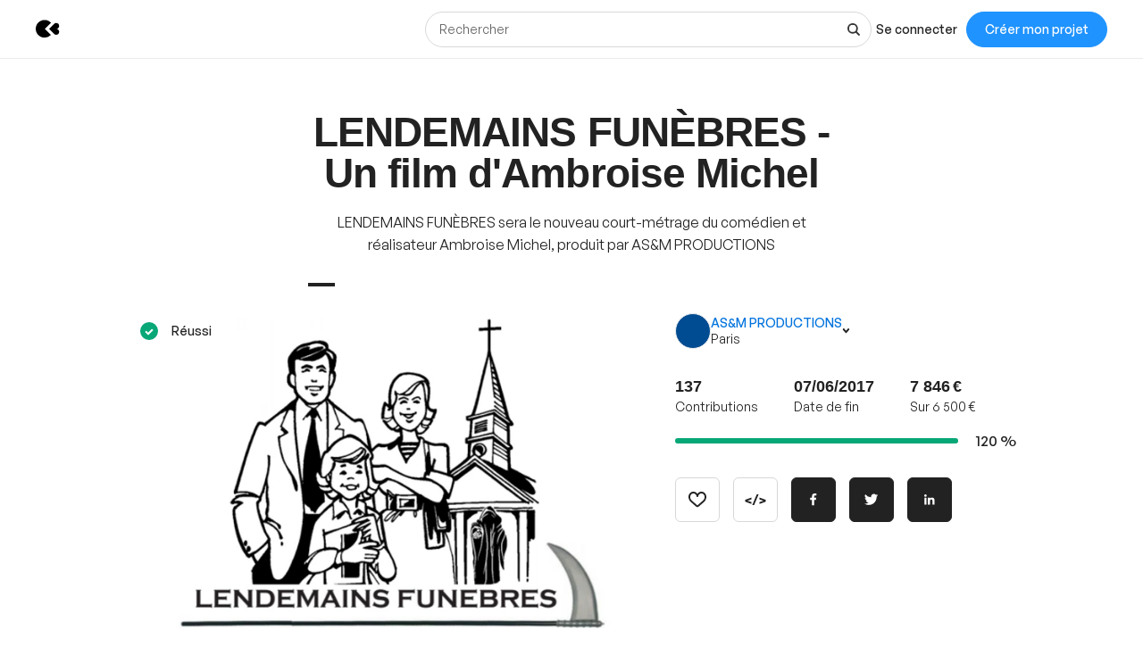

--- FILE ---
content_type: text/css
request_url: https://djxmmoom3injc.cloudfront.net/webpack_assets/builds/app-kitten-2c2460ec01a32cb5.css
body_size: 4972
content:
html{min-height:-webkit-fill-available;overscroll-behavior:none}a,a:hover,a:focus{text-decoration:none}form{padding:0}button{margin:0;padding:0;border:none;font:inherit;color:inherit;background-color:transparent}abbr{text-decoration:none}img[alt]:not([alt='']){font-family:GeneralSans;font-weight:lighter;font-size:12px}img[alt]:not([alt=''])::before{width:100%;height:100%;display:flex;justify-content:center;align-items:center;box-sizing:border-box;padding:2em}@font-face {font-family:'GeneralSans';font-weight:400;font-display:fallback;font-style:normal;src:url(https://djxmmoom3injc.cloudfront.net/webpack_assets/builds/eb38d80f1efefe0e.woff2) format('woff2'),url(https://djxmmoom3injc.cloudfront.net/webpack_assets/builds/f134b2c51a52f156.woff) format('woff')}@font-face {font-family:'GeneralSans';font-weight:500;font-display:fallback;font-style:normal;src:url(https://djxmmoom3injc.cloudfront.net/webpack_assets/builds/c769b9ad37242ab7.woff2) format('woff2'),url(https://djxmmoom3injc.cloudfront.net/webpack_assets/builds/b9031fabb78447d4.woff) format('woff')}@font-face {font-family:'GeneralSans';font-weight:700;font-display:fallback;font-style:normal;src:url(https://djxmmoom3injc.cloudfront.net/webpack_assets/builds/bd2e31d9f13a7622.woff2) format('woff2'),url(https://djxmmoom3injc.cloudfront.net/webpack_assets/builds/585130ff465f2527.woff) format('woff')}@font-face {font-family:'AntiqueOlive';font-weight:600;font-display:fallback;src:url(https://djxmmoom3injc.cloudfront.net/webpack_assets/builds/397f1efe9714dbd7.woff2) format('woff2'),url(https://djxmmoom3injc.cloudfront.net/webpack_assets/builds/4893ae77fa6c641f.woff) format('woff')}:root{--color-grey-100:#fbfbfb;--color-grey-200:#f6f6f6;--color-grey-300:#eee;--color-grey-400:#d8d8d8;--color-grey-500:#b8b8b8;--color-grey-600:#949494;--color-grey-700:#636363;--color-grey-800:#2d2d2d;--color-grey-900:#222;--color-grey-000:#fff;--color-success-100:#e4fbf4;--color-success-300:#a4e7d3;--color-success-500:#08a777;--color-success-700:#0e7758;--color-success-900:#004933;--color-news-100:#e7f1ff;--color-news-300:#7bb3ff;--color-news-500:#1f93ff;--color-news-700:#0050bd;--color-news-900:#003a88;--color-primary-100:#e7f1ff;--color-primary-300:#7bb3ff;--color-primary-500:#1f93ff;--color-primary-700:#0050bd;--color-primary-900:#003a88;--color-warning-100:#fff9e2;--color-warning-300:#ffe997;--color-warning-500:#ffb800;--color-warning-700:#af8b00;--color-warning-900:#6d5700;--color-danger-100:#ffe9ef;--color-danger-300:#ffb8cb;--color-danger-500:#f60044;--color-danger-700:#d8043e;--color-danger-900:#a8002e;--border-width:1px;--border:var(--border-width) solid var(--color-grey-400);--border-hover:var(--border-width) solid var(--color-grey-500);--border-active:var(--border-width) solid var(--color-grey-600);--border-hover-primary:var(--border-width) solid var(--color-primary-300);--border-active-primary:var(--border-width) solid var(--color-primary-500);--border-light:var(--border-width) solid var(--color-grey-300);--border-danger:var(--border-width) solid var(--color-danger-500);--border-success:var(--border-width) solid var(--color-success-500);--border-warning:var(--border-width) solid var(--color-warning-500);--border-disabled:var(--border-width) solid var(--color-grey-400);--border-disabled-active:var(--border-width) solid var(--color-grey-500);--border-radius-xs:0.25rem;--border-radius-s:0.375rem;--border-radius-m:0.5rem;--border-radius-l:0.625rem;--border-radius-xl:1rem;--border-radius-rounded:624.9375rem;--outline:auto;--outline-input:2px solid var(--color-grey-900);--outline-offset:0;--outline-offset-input:-2px;--transition-timing:0.2s;--transition-timing-function:ease;--transition:var(--transition-timing) var(--transition-timing-function);--box-shadow-xs:0 0 0.625rem rgba(0,0,0,.08);--box-shadow-s:0 0 1.25rem rgba(0,0,0,.08);--box-shadow-m:0 0 1.875rem rgba(0,0,0,.08);--box-shadow-l:0 0 2.5rem rgba(0,0,0,.08);--box-shadow-xl:0 0 3.125rem rgba(0,0,0,.08);--box-shadow-hover-xs:0 0 0.625rem rgba(0,0,0,.15);--box-shadow-hover-s:0 0 1.25rem rgba(0,0,0,.15);--box-shadow-hover-m:0 0 1.875rem rgba(0,0,0,.15);--box-shadow-hover-l:0 0 2.5rem rgba(0,0,0,.15);--box-shadow-hover-xl:0 0 3.125rem rgba(0,0,0,.15);--spacing-0:0;--spacing-1:0.125rem;--spacing-2:0.25rem;--spacing-3:0.5rem;--spacing-4:0.75rem;--spacing-5:1rem;--spacing-6:1.25rem;--spacing-7:1.5rem;--spacing-8:2rem;--spacing-9:2.5rem;--spacing-10:3rem;--spacing-11:3.5rem;--spacing-12:4rem;--font-family-generalsans:General Sans,sans-serif;--font-family-antiqueolive:Antique olive,sans-serif;--font-headline-small:var(--font-weight-600) var(--font-size-12) var(--font-family-generalsans);--font-title-x-large:var(--font-weight-600) var(--font-size-11)/var(--line-height-8) var(--font-family-generalsans);--font-title-large:var(--font-weight-600) var(--font-size-10)/var(--line-height-7) var(--font-family-generalsans);--font-title-medium:var(--font-weight-600) var(--font-size-9)/var(--line-height-6) var(--font-family-generalsans);--font-title-small:var(--font-weight-600) var(--font-size-8)/var(--line-height-5) var(--font-family-generalsans);--font-subtitle-large:var(--font-weight-600) var(--font-size-7)/var(--line-height-5) var(--font-family-generalsans);--font-subtitle-medium:var(--font-weight-600) var(--font-size-6)/var(--line-height-4) var(--font-family-generalsans);--font-body-x-large:var(--font-weight-400) var(--font-size-6)/var(--line-height-5) var(--font-family-generalsans);--font-body-large:var(--font-weight-400) var(--font-size-4)/var(--line-height-3) var(--font-family-generalsans);--font-body-medium:var(--font-weight-400) var(--font-size-3)/var(--line-height-2) var(--font-family-generalsans);--font-body-small:var(--font-weight-400) var(--font-size-2)/var(--line-height-1) var(--font-family-generalsans);--font-label-large:var(--font-weight-500) var(--font-size-4)/var(--line-height-4) var(--font-family-generalsans);--font-label-medium:var(--font-weight-500) var(--font-size-3)/var(--line-height-3) var(--font-family-generalsans);--font-label-small:var(--font-weight-500) var(--font-size-2)/var(--line-height-2) var(--font-family-generalsans);--font-info-small:var(--font-weight-400) var(--font-size-2)/var(--line-height-1) var(--font-family-generalsans);--font-weight-400:400;--font-weight-500:500;--font-weight-600:600;--font-weight-700:700;--font-size-1:0.6875rem;--font-size-2:0.75rem;--font-size-3:0.875rem;--font-size-4:1rem;--font-size-5:1.125rem;--font-size-6:1.25rem;--font-size-7:1.5rem;--font-size-8:1.75rem;--font-size-9:2rem;--font-size-10:2.25rem;--font-size-11:2.875rem;--font-size-12:4rem;--line-height-1:1rem;--line-height-2:1.125rem;--line-height-3:1.25rem;--line-height-4:1.375rem;--line-height-5:1.5rem;--line-height-6:1.875rem;--line-height-7:2.125rem;--line-height-8:2.875rem;--line-height-9:auto}.k-u-a11y-visuallyHidden:not(:focus):not(:active){clip:rect(0 0 0 0);-webkit-clip-path:inset(100%);clip-path:inset(100%);height:1px;overflow:hidden;position:absolute;white-space:nowrap;width:1px}.k-u-alignSelf-center{align-self:center !important}.k-u-alignSelf-start{align-self:flex-start !important}@media (max-width:639px){.k-u-alignSelf-stretch\@xs-down{align-self:stretch !important}}.k-u-background-color-background1{background-color:var(--color-grey-000,#fff) !important}.k-u-background-color-background2{background-color:var(--color-grey-100,#fbfbfb) !important}.k-u-background-color-background3{background-color:var(--color-grey-200,#f6f6f6) !important}.k-u-background-color-primary6{background-color:var(--color-primary-100,#e8f7fe) !important}.k-u-border-none{border:none !important}.k-u-cursor-pointer{cursor:pointer !important}.k-u-cursor-not-allowed{cursor:not-allowed !important}.k-u-flex-justifyContent-center{justify-content:center !important}.k-u-flex-justifyContent-start{justify-content:flex-start !important}.k-u-flex-justifyContent-end{justify-content:flex-end !important}.k-u-flex-justifyContent-sb{justify-content:space-between !important}@media (max-width:1079px){.k-u-flex-justifyContent-center\@m-down{justify-content:center !important}}@media (max-width:767px){.k-u-flex-justifyContent-center\@s-down{justify-content:center !important}.k-u-flex-justifyContent-start\@s-down{justify-content:flex-start !important}}@media (min-width:1080px){.k-u-flex-justifyContent-end\@l-up{justify-content:flex-end !important}.k-u-flex-justifyContent-sb\@l-up{justify-content:space-between !important}}.k-u-flex-alignItems-center{align-items:center !important}.k-u-flex-alignItems-start{align-items:flex-start !important}.k-u-flex-alignItems-end{align-items:flex-end !important}.k-u-flex-alignItems-baseline{align-items:baseline !important}.k-u-flex-direction-row{flex-direction:row !important}.k-u-flex-direction-column{flex-direction:column !important}@media (max-width:1079px){.k-u-flex-direction-column\@m-down{flex-direction:column !important}}@media (max-width:767px){.k-u-flex-direction-column\@s-down{flex-direction:column !important}}@media (min-width:1080px){.k-u-flex-direction-row\@l-up{flex-direction:row !important}}.k-u-flex-wrap-wrap{flex-wrap:wrap !important}@media (max-width:767px){.k-u-flex-wrap-wrap\@s-down{flex-wrap:wrap !important}}.k-u-flex-gap-none{gap:0 !important}.k-u-flex-gap-noneHalf{gap:.3125rem !important}.k-u-flex-gap-single{gap:.625rem !important}.k-u-flex-gap-singleHalf{gap:.9375rem !important}.k-u-flex-gap-double{gap:1.25rem !important}.k-u-flex-gap-quadruple{gap:2.5rem !important}@media (min-width:640px){.k-u-flex-gap-triple\@s-up{gap:1.875rem !important}}.k-u-flex-grow-single{flex-grow:1 !important}.k-u-flex-shrink-none{flex-shrink:0 !important}.k-u-image-responsive{display:block !important;height:auto !important;max-width:100% !important}.k-u-link{font-family:GeneralSans,Helvetica,Arial,sans-serif !important;font-weight:500 !important;text-decoration:none !important}.k-u-link:focus-visible{outline:auto !important}.k-u-link-font1{color:var(--color-grey-900,#222) !important;transition:color var(--transition) !important}.k-u-link-font1:focus,.k-u-link-font1:hover{color:var(--color-primary-500,#19b4fa) !important}.k-u-link-primary1{color:var(--color-primary-700,#05a8e6) !important;transition:color var(--transition) !important}.k-u-link-primary1:focus,.k-u-link-primary1:hover{color:var(--color-primary-900,#0496cc) !important}.k-u-link-background1{color:var(--color-grey-000,#fff) !important;transition:color var(--transition) !important}.k-u-link-background1:focus,.k-u-link-background1:hover{color:var(--color-primary-500,#19b4fa) !important}.k-u-reset-button{background-color:transparent;border:none;color:inherit;cursor:pointer;font:inherit;margin:0;padding:0;text-align:initial}.k-u-reset-button:focus-visible{outline:auto}.k-u-m-t-8{margin-top:var(--spacing-8) !important}.k-u-margin-none{margin:0 !important}.k-u-margin-vertical-single{margin-block:.625rem !important}.k-u-margin-vertical-double{margin-block:1.25rem !important}.k-u-margin-vertical-triple{margin-block:1.875rem !important}.k-u-margin-vertical-quadruple{margin-block:2.5rem !important}.k-u-margin-vertical-quintuple{margin-block:3.125rem !important}.k-u-margin-vertical-octuple{margin-block:5rem !important}.k-u-margin-vertical-decuple{margin-block:6.25rem !important}.k-u-margin-horizontal-double{margin-inline:1.25rem !important}.k-u-margin-horizontal-auto{margin-inline:auto !important}.k-u-margin-top-none{margin-top:0 !important}.k-u-margin-top-noneHalf{margin-top:.3125rem !important}.k-u-margin-top-single{margin-top:.625rem !important}.k-u-margin-top-singleHalf{margin-top:.9375rem !important}.k-u-margin-top-double{margin-top:1.25rem !important}.k-u-margin-top-triple{margin-top:1.875rem !important}.k-u-margin-top-quadruple{margin-top:2.5rem !important}.k-u-margin-top-quintuple{margin-top:3.125rem !important}.k-u-margin-top-sextuple{margin-top:3.75rem !important}.k-u-margin-top-sextupleHalf{margin-top:4.0625rem !important}.k-u-margin-top-octuple{margin-top:5rem !important}.k-u-margin-top-nonuple{margin-top:5.625rem !important}.k-u-margin-top-negativeSingle{margin-top:-.625rem !important}.k-u-margin-bottom-none{margin-bottom:0 !important}.k-u-margin-bottom-noneHalf{margin-bottom:.3125rem !important}.k-u-margin-bottom-single{margin-bottom:.625rem !important}.k-u-margin-bottom-singleHalf{margin-bottom:.9375rem !important}.k-u-margin-bottom-double{margin-bottom:1.25rem !important}.k-u-margin-bottom-triple{margin-bottom:1.875rem !important}.k-u-margin-bottom-tripleHalf{margin-bottom:2.1875rem !important}.k-u-margin-bottom-quadruple{margin-bottom:2.5rem !important}.k-u-margin-bottom-quintuple{margin-bottom:3.125rem !important}.k-u-margin-bottom-octuple{margin-bottom:5rem !important}.k-u-margin-left-none{margin-left:0 !important}.k-u-margin-left-noneHalf{margin-left:.3125rem !important}.k-u-margin-left-single{margin-left:.625rem !important}.k-u-margin-left-singleHalf{margin-left:.9375rem !important}.k-u-margin-left-double{margin-left:1.25rem !important}.k-u-margin-left-doubleHalf{margin-left:1.5625rem !important}.k-u-margin-left-triple{margin-left:1.875rem !important}.k-u-margin-right-noneHalf{margin-right:.3125rem !important}.k-u-margin-right-single{margin-right:.625rem !important}.k-u-margin-right-singleHalf{margin-right:.9375rem !important}.k-u-margin-right-triple{margin-right:1.875rem !important}@media (max-width:1439px){.k-u-margin-top-triple\@l-down{margin-top:1.875rem !important}}@media (max-width:1079px){.k-u-margin-top-double\@m-down{margin-top:1.25rem !important}.k-u-margin-top-triple\@m-down{margin-top:1.875rem !important}.k-u-margin-top-quintuple\@m-down{margin-top:3.125rem !important}.k-u-margin-top-decuple\@m-down{margin-top:6.25rem !important}.k-u-margin-bottom-double\@m-down{margin-bottom:1.25rem !important}.k-u-margin-bottom-triple\@m-down{margin-bottom:1.875rem !important}.k-u-margin-bottom-quadruple\@m-down{margin-bottom:2.5rem !important}}@media (max-width:767px){.k-u-margin-horizontal-single\@s-down{margin-inline:.625rem !important}.k-u-margin-top-single\@s-down{margin-top:.625rem !important}.k-u-margin-top-singleHalf\@s-down{margin-top:.9375rem !important}.k-u-margin-top-triple\@s-down{margin-top:1.875rem !important}.k-u-margin-bottom-single\@s-down{margin-bottom:.625rem !important}}@media (max-width:639px){.k-u-margin-vertical-double\@xs-down{margin-block:1.25rem !important}.k-u-margin-top-single\@xs-down{margin-top:.625rem !important}.k-u-margin-top-triple\@xs-down{margin-top:1.875rem !important}.k-u-margin-bottom-double\@xs-down{margin-bottom:1.25rem !important}.k-u-margin-bottom-triple\@xs-down{margin-bottom:1.875rem !important}}@media (min-width:400px){.k-u-margin-bottom-single\@xs-up{margin-bottom:.625rem !important}}@media (min-width:640px){.k-u-margin-top-triple\@s-up{margin-top:1.875rem !important}.k-u-margin-top-quintuple\@s-up{margin-top:3.125rem !important}.k-u-margin-top-octuple\@s-up{margin-top:5rem !important}.k-u-margin-top-decuple\@s-up{margin-top:6.25rem !important}.k-u-margin-bottom-none\@s-up{margin-bottom:0 !important}.k-u-margin-bottom-single\@s-up{margin-bottom:.625rem !important}.k-u-margin-bottom-double\@s-up{margin-bottom:1.25rem !important}.k-u-margin-bottom-doubleHalf\@s-up{margin-bottom:1.5625rem !important}.k-u-margin-bottom-triple\@s-up{margin-bottom:1.875rem !important}.k-u-margin-bottom-quadruple\@s-up{margin-bottom:2.5rem !important}.k-u-margin-bottom-quintuple\@s-up{margin-bottom:3.125rem !important}.k-u-margin-bottom-octuple\@s-up{margin-bottom:5rem !important}.k-u-margin-bottom-decuple\@s-up{margin-bottom:6.25rem !important}.k-u-margin-left-single\@s-up{margin-left:.625rem !important}.k-u-margin-left-triple\@s-up{margin-left:1.875rem !important}.k-u-margin-right-single\@s-up{margin-right:.625rem !important}}@media (min-width:768px){.k-u-margin-top-none\@m-up{margin-top:0 !important}.k-u-margin-top-quintuple\@m-up{margin-top:3.125rem !important}.k-u-margin-bottom-single\@m-up{margin-bottom:.625rem !important}.k-u-margin-bottom-triple\@m-up{margin-bottom:1.875rem !important}}@media (min-width:1080px){.k-u-margin-top-sextuple\@l-up{margin-top:3.75rem !important}.k-u-margin-top-nonuple\@l-up{margin-top:5.625rem !important}.k-u-margin-top-decuple\@l-up{margin-top:6.25rem !important}.k-u-margin-bottom-triple\@l-up{margin-bottom:1.875rem !important}.k-u-margin-bottom-tripleHalf\@l-up{margin-bottom:2.1875rem !important}.k-u-margin-bottom-decuple\@l-up{margin-bottom:6.25rem !important}}.k-u-padding-vertical-triple{padding-block:1.875rem !important}.k-u-padding-horizontal-triple{padding-inline:1.875rem !important}.k-u-padding-top-none{padding-top:0 !important}.k-u-padding-bottom-none{padding-bottom:0 !important}@media (max-width:1079px){.k-u-padding-horizontal-double\@m-down{padding-inline:1.25rem !important}}.k-u-align-center{text-align:center !important}.k-u-align-left{text-align:left !important}.k-u-align-right{text-align:right !important}@media (max-width:1079px){.k-u-align-center\@m-down{text-align:center !important}}@media (max-width:767px){.k-u-align-center\@s-down{text-align:center !important}}@media (max-width:639px){.k-u-align-center\@xs-down{text-align:center !important}}@media (min-width:640px){.k-u-align-center\@s-up{text-align:center !important}.k-u-align-left\@s-up{text-align:left !important}}@media (min-width:1080px){.k-u-align-left\@l-up{text-align:left !important}}.k-u-align-center-block{margin-left:auto !important;margin-right:auto !important}.k-u-color-font1{color:var(--color-grey-900,#222) !important}.k-u-color-font2{color:var(--color-grey-500,#b8b8b8) !important}.k-u-color-primary1{color:var(--color-primary-500,#19b4fa) !important}.k-u-color-background1{color:var(--color-grey-000,#fff) !important}.k-u-color-error{color:var(--color-danger-500,#ff0046) !important}.k-u-color-valid{color:var(--color-success-500,#61d079) !important}.k-u-decoration-underline{text-decoration:underline !important}.k-u-decoration-none{text-decoration:none !important}.k-u-font-setting-tnum{font-feature-settings:"tnum" !important}.k-u-line-height-normal{line-height:normal !important}.k-u-line-height-1-25{line-height:1.25 !important}.k-u-line-height-1-3{line-height:1.3 !important}.k-u-line-height-1-4{line-height:1.4 !important}.k-u-clamp,.k-u-clamp-1,.k-u-clamp-2{-webkit-line-clamp:var(--line-clamp,3) !important;-webkit-box-orient:vertical !important;display:-webkit-box !important;overflow:hidden !important;overflow-wrap:anywhere !important;text-overflow:ellipsis !important}.k-u-clamp-1{--line-clamp:1}.k-u-clamp-2{--line-clamp:2}.k-u-ellipsis{overflow:hidden !important;text-overflow:ellipsis !important}.k-u-ellipsis{white-space:nowrap !important}.k-u-size-giant{font-size:1.5rem !important}.k-u-size-huge{font-size:1.25rem !important}.k-u-size-large{font-size:1.125rem !important}.k-u-size-medium{font-size:1rem !important}.k-u-size-small{font-size:.875rem !important}.k-u-size-micro{font-size:.75rem !important}.k-u-size-nano{font-size:.6875rem !important}.k-u-style-normal{font-style:normal !important}.k-u-style-italic{font-style:italic !important}.k-u-transform-uppercase{text-transform:uppercase !important}.k-u-transform-capitalize{text-transform:capitalize !important}.k-u-weight-400{font-family:GeneralSans,Helvetica,Arial,sans-serif !important;font-weight:400 !important}.k-u-weight-500{font-family:GeneralSans,Helvetica,Arial,sans-serif !important;font-weight:500 !important}.k-u-strong,.k-u-weight-600{font-family:GeneralSans,Helvetica,Arial,sans-serif !important;font-weight:600 !important}.k-u-weight-700{font-family:GeneralSans,Helvetica,Arial,sans-serif !important;font-weight:700 !important;letter-spacing:.01rem !important}.k-u-color-grey-100{color:var(--color-grey-100) !important}.k-u-color-grey-200{color:var(--color-grey-200) !important}.k-u-color-grey-300{color:var(--color-grey-300) !important}.k-u-color-grey-400{color:var(--color-grey-400) !important}.k-u-color-grey-500{color:var(--color-grey-500) !important}.k-u-color-grey-600{color:var(--color-grey-600) !important}.k-u-color-grey-700{color:var(--color-grey-700) !important}.k-u-color-grey-800{color:var(--color-grey-800) !important}.k-u-color-grey-900{color:var(--color-grey-900) !important}.k-u-color-grey-000{color:var(--color-grey-000) !important}.k-u-color-success-100{color:var(--color-success-100) !important}.k-u-color-success-300{color:var(--color-success-300) !important}.k-u-color-success-500{color:var(--color-success-500) !important}.k-u-color-success-700{color:var(--color-success-700) !important}.k-u-color-success-900{color:var(--color-success-900) !important}.k-u-color-primary-100{color:var(--color-primary-100) !important}.k-u-color-primary-300{color:var(--color-primary-300) !important}.k-u-color-primary-500{color:var(--color-primary-500) !important}.k-u-color-primary-700{color:var(--color-primary-700) !important}.k-u-color-primary-900{color:var(--color-primary-900) !important}.k-u-color-warning-100{color:var(--color-warning-100) !important}.k-u-color-warning-300{color:var(--color-warning-300) !important}.k-u-color-warning-500{color:var(--color-warning-500) !important}.k-u-color-warning-700{color:var(--color-warning-700) !important}.k-u-color-warning-900{color:var(--color-warning-900) !important}.k-u-color-danger-100{color:var(--color-danger-100) !important}.k-u-color-danger-300{color:var(--color-danger-300) !important}.k-u-color-danger-500{color:var(--color-danger-500) !important}.k-u-color-danger-700{color:var(--color-danger-700) !important}.k-u-color-danger-900{color:var(--color-danger-900) !important}.k-u-font-family-generalsans{font-family:var(--font-family-generalsans) !important}.k-u-font-family-antiqueolive{font-family:var(--font-family-antiqueolive) !important}.k-u-font-title-large{font:var(--font-title-large) !important}.k-u-font-subtitle-medium{font:var(--font-subtitle-medium) !important}.k-u-font-label-medium{font:var(--font-label-medium) !important}.k-u-font-weight-700{font-weight:var(--font-weight-700) !important}.k-u-font-size-7{font-size:var(--font-size-7) !important}.k-u-line-height-1{line-height:var(--line-height-1) !important}.k-u-box-shadow-s{box-shadow:var(--box-shadow-s) !important}.k-u-letter-spacing-10{letter-spacing:.1em !important}.k-u-block{display:block !important}.k-u-flex{display:flex !important}.k-u-grid{display:grid !important}.k-u-hidden{display:none !important}@media (max-width:1079px){.k-u-hidden\@m-down{display:none !important}}@media (max-width:767px){.k-u-hidden\@s-down{display:none !important}}@media (max-width:639px){.k-u-hidden\@xs-down{display:none !important}}@media (min-width:640px){.k-u-flex\@s-up{display:flex !important}.k-u-hidden\@s-up{display:none !important}}@media (min-width:768px){.k-u-hidden\@m-up{display:none !important}}@media (min-width:1080px){.k-u-hidden\@l-up{display:none !important}}:root{--rdp-cell-size:40px;--rdp-accent-color:#0000ff;--rdp-background-color:#e7edff;--rdp-accent-color-dark:#3003e1;--rdp-background-color-dark:#180270;--rdp-outline:2px solid var(--rdp-accent-color);--rdp-outline-selected:2px solid rgba(0,0,0,0.75)}.rdp-button{border:2px solid transparent}.rdp-button[aria-disabled='true']{opacity:0.25;pointer-events:none}.rdp-button:not([aria-disabled='true']){cursor:pointer}.rdp-button:focus,.rdp-button:active{color:inherit;border:var(--rdp-outline);background-color:var(--rdp-background-color)}.rdp-button:hover:not([aria-disabled='true']){background-color:var(--rdp-background-color)}.rdp-caption_label{position:relative;z-index:1;display:inline-flex;align-items:center;margin:0;padding:0 0.25em;white-space:nowrap;color:currentColor;border:0;border:2px solid transparent;font-family:inherit;font-size:140%;font-weight:bold}.rdp-head_cell{vertical-align:middle;text-transform:uppercase;font-size:0.75em;font-weight:700;text-align:center;height:100%;height:var(--rdp-cell-size);padding:0}.rdp-cell{width:var(--rdp-cell-size);height:100%;height:var(--rdp-cell-size);padding:0;text-align:center}.rdp-day_range_end.rdp-day_range_start{border-radius:100%}.rdp-day_range_middle{border-radius:0}:root{--color-cyan-100:#caf4fe;--color-coral-100:#ffebe0;--font-family-generalsans:"GeneralSans",sans-serif;--font-family-antiqueolive:"AntiqueOlive",sans-serif}body{color:var(--color-text,#222);position:relative;overscroll-behavior:none}h1,h2,h3,h4,h5,h6{color:var(--color-text,#222);word-wrap:normal}.kiss-RichText{--font:GeneralSans,Helvetica,Arial,sans-serif;--text-basis:16;--px-to-rem:calc(1rem / var(--text-basis));font-family:var(--font,'GeneralSans,Helvetica,Arial,sans-serif');font-size:calc(18 * var(--px-to-rem));font-weight:400;line-height:1.6}@media (min-width:640px){.kiss-RichText{font-size:calc(20 * var(--px-to-rem));line-height:1.6}}.kiss-RichText p{font-family:var(--font,'GeneralSans,Helvetica,Arial,sans-serif');font-size:calc(18 * var(--px-to-rem));font-weight:400;line-height:1.6;margin-bottom:calc(10 * var(--px-to-rem));margin-top:calc(10 * var(--px-to-rem))}@media (min-width:640px){.kiss-RichText p{font-size:calc(20 * var(--px-to-rem));line-height:1.6}}.kiss-RichText a{color:var(--color-link,#1f93ff);transition:color .4s}.kiss-RichText a:focus,.kiss-RichText a:hover{color:var(--color-link-hover,#004c92)}.kiss-RichText b,.kiss-RichText strong{font-weight:600}.kiss-RichText i,.kiss-RichText em{font-style:italic}.kiss-RichText u{text-decoration:underline}.kiss-RichText h2{font-family:var(--font,'GeneralSans,Helvetica,Arial,sans-serif');font-size:calc(28 * var(--px-to-rem));font-weight:600;letter-spacing:.0calc(1 * var(--px-to-rem));line-height:1.2;margin-bottom:calc(10 * var(--px-to-rem));margin-top:calc(20 * var(--px-to-rem))}@media (min-width:640px){.kiss-RichText h2{font-size:calc(36 * var(--px-to-rem));line-height:1.2}}.kiss-RichText h3{font-family:var(--font,'GeneralSans,Helvetica,Arial,sans-serif');font-size:calc(24 * var(--px-to-rem));font-weight:400;line-height:1.2;margin-bottom:calc(10 * var(--px-to-rem));margin-top:calc(20 * var(--px-to-rem))}@media (min-width:640px){.kiss-RichText h3{font-size:calc(28 * var(--px-to-rem));line-height:1.2}}.kiss-RichText h4{font-family:var(--font,'GeneralSans,Helvetica,Arial,sans-serif');font-size:calc(20 * var(--px-to-rem));font-weight:400;line-height:1.2;margin-bottom:calc(10 * var(--px-to-rem));margin-top:calc(20 * var(--px-to-rem))}@media (min-width:640px){.kiss-RichText h4{font-size:calc(24 * var(--px-to-rem));line-height:1.2}}.kiss-RichText ol{font-weight:400;list-style:decimal;margin-bottom:calc(20 * var(--px-to-rem));margin-left:calc(20 * var(--px-to-rem));margin-top:calc(20 * var(--px-to-rem))}.kiss-RichText ol li{line-height:1.5;margin-bottom:calc(10 * var(--px-to-rem));margin-top:calc(10 * var(--px-to-rem))}.kiss-RichText ol li>div{display:unset}.kiss-RichText ul{font-family:var(--font,'GeneralSans,Helvetica,Arial,sans-serif');font-weight:400;list-style:none;margin:calc(20 * var(--px-to-rem)) 0;padding:0;text-align:left}.kiss-RichText ul li{display:block;margin:calc(5 * var(--px-to-rem)) calc(1 * var(--px-to-rem))}.kiss-RichText ul li:before{background-color:#222;border-radius:50%;box-sizing:border-box;content:"";display:inline-block;height:calc(6 * var(--px-to-rem));margin-left:calc(-1 * var(--px-to-rem));margin-right:calc(10 * var(--px-to-rem));vertical-align:middle;width:calc(6 * var(--px-to-rem))}.kiss-RichText ul li>div{display:unset}.kiss-RichText img{display:block !important;max-width:100% !important;height:auto !important;display:inline-block}.kiss-RichText iframe,.kiss-RichText object{width:100%}.kiss-RichText blockquote{border-left:calc(4 * var(--px-to-rem)) solid var(--color-border,#eee);font-style:italic;margin-bottom:calc(20 * var(--px-to-rem));margin-top:calc(20 * var(--px-to-rem));padding-left:calc(20 * var(--px-to-rem))}.kiss-RichText blockquote p+span[data-offset-key]>span[data-text]{display:none}.kiss-RichText hr{border:2px solid var(--color-border,#eee);float:none;margin-bottom:calc(20 * var(--px-to-rem));margin-top:calc(20 * var(--px-to-rem));width:auto}.kiss-RichText>:last-child{margin-bottom:0}.kiss-RichText figure{margin:calc(50 * var(--px-to-rem)) 0}.kiss-RichText .draft-align-center div{text-align:center}.kiss-RichText .draft-align-left div{text-align:left}.kiss-RichText .draft-align-right div{text-align:right}.kiss-RichText .public-DraftStyleDefault-block{white-space:pre-line}


/*# sourceMappingURL=app-kitten-2c2460ec01a32cb5.css.map*/